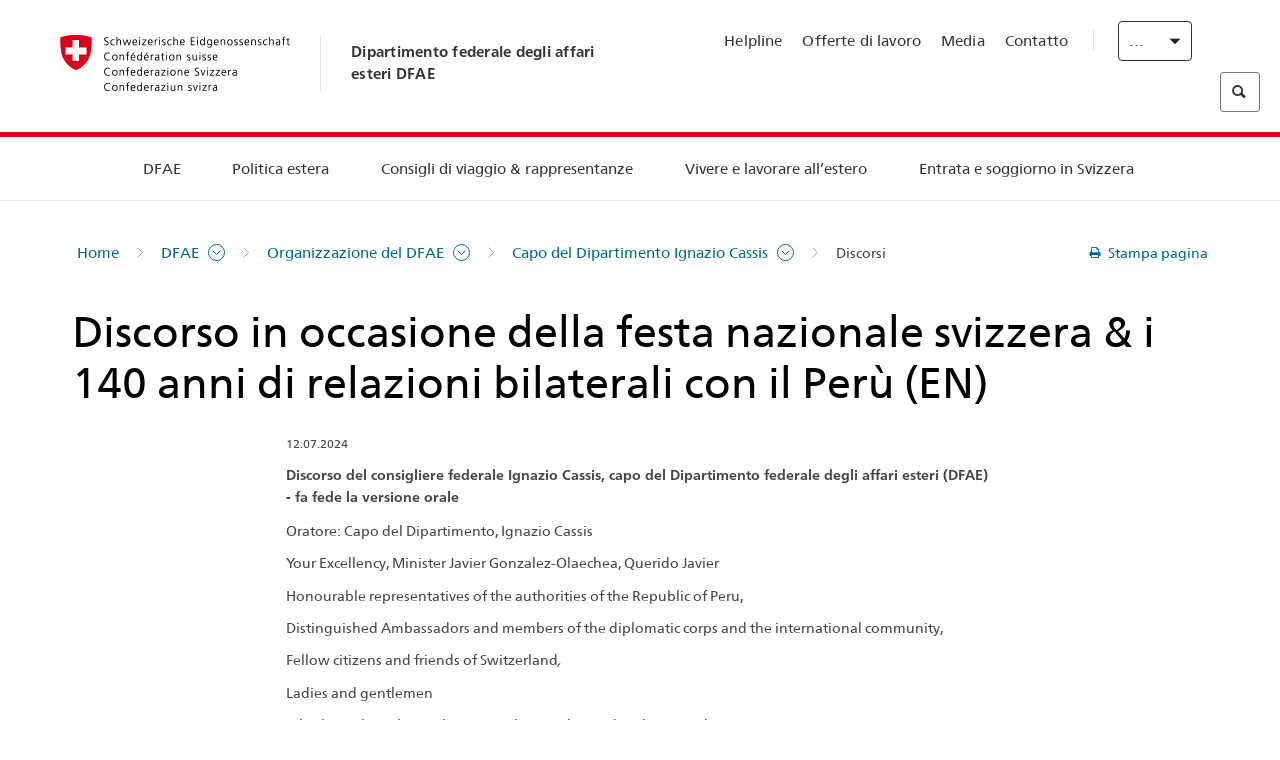

--- FILE ---
content_type: application/javascript;charset=utf-8
request_url: https://www.schweizerbeitrag.admin.ch/etc.clientlibs/eda/base/clientlibs/publish/clientstorage.min.ACSHASH44bc68fa2d879b153dbf6129806c22d9.js
body_size: 3015
content:
!function(a){"object"==typeof exports&&"undefined"!=typeof module?module.exports=a():"function"==typeof define&&define.amd?define([],a):("undefined"!=typeof window?window:"undefined"!=typeof global?global:"undefined"!=typeof self?self:this).store=a()}(function(){return function(){function a(d,h,g){function b(f,e){if(!h[f]){if(!d[f]){var p="function"==typeof require&&require;if(!e&&p)return p(f,!0);if(c)return c(f,!0);e=Error("Cannot find module '"+f+"'");throw e.code="MODULE_NOT_FOUND",e;}e=h[f]=
{exports:{}};d[f][0].call(e.exports,function(e){return b(d[f][1][e]||e)},e,e.exports,a,d,h,g)}return h[f].exports}for(var c="function"==typeof require&&require,f=0;f<g.length;f++)b(g[f]);return b}return a}()({1:[function(a,d,h){h=a("../src/store-engine");var g=[a("../storages/localStorage"),a("../storages/sessionStorage"),a("../storages/cookieStorage"),a("../storages/memoryStorage")];a=[a("../plugins/dump"),a("../plugins/events"),a("../plugins/observe"),a("../plugins/expire")];d.exports=h.createStore(g,
a)},{"../plugins/dump":2,"../plugins/events":3,"../plugins/expire":4,"../plugins/observe":5,"../src/store-engine":6,"../storages/cookieStorage":8,"../storages/localStorage":9,"../storages/memoryStorage":10,"../storages/sessionStorage":11}],2:[function(a,d,h){d.exports=function(){return{dump:function(a){var b={};return this.each(function(c,a){b[a]=c}),b}}}},{}],3:[function(a,d,h){a=a("../src/util");var g=a.bind,b=a.each,c=a.create,f=a.slice;d.exports=function(){var e=c(l,{_id:0,_subSignals:{},_subCallbacks:{}});
return{watch:function(a,c,k){return e.on(c,g(this,k))},unwatch:function(a,c){e.off(c)},once:function(c,a,k){e.once(a,g(this,k))},set:function(a,c,k){var b=this.get(c);a();e.fire(c,k,b)},remove:function(c,a){var k=this.get(a);c();e.fire(a,void 0,k)},clearAll:function(a){var c={};this.each(function(a,e){c[e]=a});a();b(c,function(a,c){e.fire(c,void 0,a)})}}};var l={_id:null,_subCallbacks:null,_subSignals:null,on:function(a,c){return this._subCallbacks[a]||(this._subCallbacks[a]={}),this._id+=1,this._subCallbacks[a][this._id]=
c,this._subSignals[this._id]=a,this._id},off:function(a){delete this._subCallbacks[this._subSignals[a]][a];delete this._subSignals[a]},once:function(a,c){var b=this.on(a,g(this,function(){c.apply(this,arguments);this.off(b)}))},fire:function(a){var c=f(arguments,1);b(this._subCallbacks[a],function(a){a.apply(this,c)})}}},{"../src/util":7}],4:[function(a,d,h){d.exports=function(){function a(a){b.get(a,Number.MAX_VALUE)<=(new Date).getTime()&&(this.raw.remove(a),b.remove(a))}var b=this.createStore(this.storage,
null,this._namespacePrefix+"expire_mixin");return{set:function(a,f,g,e){return this.hasNamespace("expire_mixin")||b.set(f,e),a()},get:function(c,b){return this.hasNamespace("expire_mixin")||a.call(this,b),c()},remove:function(a,f){return this.hasNamespace("expire_mixin")||b.remove(f),a()},getExpiration:function(a,f){return b.get(f)},removeExpiredKeys:function(c){var b=[];this.each(function(a,c){b.push(c)});for(c=0;c<b.length;c++)a.call(this,b[c])}}}},{}],5:[function(a,d,h){a=a("./events");d.exports=
[a,function(){return{observe:function(a,b,c){a=this.watch(b,c);return c(this.get(b)),a},unobserve:function(a,b){this.unwatch(b)}}}]},{"./events":3}],6:[function(a,d,h){function g(){var a="undefined"==typeof console?null:console;a&&(a.warn?a.warn:a.log).apply(a,arguments)}function b(a,b,d){d||(d="");a&&!n(a)&&(a=[a]);b&&!n(b)&&(b=[b]);var q=d?"__storejs_"+d+"_":"",h=d?new RegExp("^"+q):null;if(!/^[a-zA-Z0-9_\-]*$/.test(d))throw Error("store.js namespaces can only have alphanumerics + underscores and dashes");
var m=p({_namespacePrefix:q,_namespaceRegexp:h,_testStorage:function(a){try{a.write("__storejs__test__","__storejs__test__");var b="__storejs__test__"===a.read("__storejs__test__");return a.remove("__storejs__test__"),b}catch(u){return!1}},_assignPluginFnProp:function(a,b){var k=this[b];this[b]=function(){var b=c(arguments,0),e=this,f=[function(){if(k)return l(arguments,function(a,c){b[c]=a}),k.apply(e,b)}].concat(b);return a.apply(e,f)}},_serialize:function(a){return JSON.stringify(a)},_deserialize:function(a,
b){if(!a)return b;var c="";try{c=JSON.parse(a)}catch(v){c=a}return void 0!==c?c:b},_addStorage:function(a){this.enabled||this._testStorage(a)&&(this.storage=a,this.enabled=!0)},_addPlugin:function(a){var b=this;if(n(a))return void l(a,function(a){b._addPlugin(a)});if(!f(this.plugins,function(b){return a===b})){if(this.plugins.push(a),!k(a))throw Error("Plugins must be function values that return objects");var c=a.call(this);if(!r(c))throw Error("Plugins must return an object of function properties");
l(c,function(c,e){if(!k(c))throw Error("Bad plugin property: "+e+" from plugin "+a.name+". Plugins should only return functions.");b._assignPluginFnProp(c,e)})}},addStorage:function(a){g("store.addStorage(storage) is deprecated. Use createStore([storages])");this._addStorage(a)}},t,{plugins:[]});return m.raw={},l(m,function(a,b){k(a)&&(m.raw[b]=e(m,a))}),l(a,function(a){m._addStorage(a)}),l(b,function(a){m._addPlugin(a)}),m}a=a("./util");var c=a.slice,f=a.pluck,l=a.each,e=a.bind,p=a.create,n=a.isList,
k=a.isFunction,r=a.isObject;d.exports={createStore:b};var t={version:"2.0.12",enabled:!1,get:function(a,b){a=this.storage.read(this._namespacePrefix+a);return this._deserialize(a,b)},set:function(a,b){return void 0===b?this.remove(a):(this.storage.write(this._namespacePrefix+a,this._serialize(b)),b)},remove:function(a){this.storage.remove(this._namespacePrefix+a)},each:function(a){var b=this;this.storage.each(function(c,k){a.call(b,b._deserialize(c),(k||"").replace(b._namespaceRegexp,""))})},clearAll:function(){this.storage.clearAll()},
hasNamespace:function(a){return this._namespacePrefix=="__storejs_"+a+"_"},createStore:function(){return b.apply(this,arguments)},addPlugin:function(a){this._addPlugin(a)},namespace:function(a){return b(this.storage,this.plugins,a)}}},{"./util":7}],7:[function(a,d,h){(function(a){function b(a,b){return Array.prototype.slice.call(a,b||0)}function c(a,b){f(a,function(a,c){return b(a,c),!1})}function f(a,b){if(g(a))for(var c=0;c<a.length;c++){if(b(a[c],c))return a[c]}else for(c in a)if(a.hasOwnProperty(c)&&
b(a[c],c))return a[c]}function g(a){return null!=a&&"function"!=typeof a&&"number"==typeof a.length}var e=function(){return Object.assign?Object.assign:function(a,b,e,f){for(var k=1;k<arguments.length;k++)c(Object(arguments[k]),function(b,c){a[c]=b});return a}}(),h=function(){if(Object.create)return function(a,c,f,k){var d=b(arguments,1);return e.apply(this,[Object.create(a)].concat(d))};var a=function(){};return function(c,f,k,d){var g=b(arguments,1);return a.prototype=c,e.apply(this,[new a].concat(g))}}(),
n=function(){return String.prototype.trim?function(a){return String.prototype.trim.call(a)}:function(a){return a.replace(/^[\s\uFEFF\xA0]+|[\s\uFEFF\xA0]+$/g,"")}}();d.exports={assign:e,create:h,trim:n,bind:function(a,b){return function(){return b.apply(a,Array.prototype.slice.call(arguments,0))}},slice:b,each:c,map:function(a,b){var c=g(a)?[]:{};return f(a,function(a,e){return c[e]=b(a,e),!1}),c},pluck:f,isList:g,isFunction:function(a){return a&&"[object Function]"==={}.toString.call(a)},isObject:function(a){return a&&
"[object Object]"==={}.toString.call(a)},Global:"undefined"!=typeof window?window:a}}).call(this,"undefined"!=typeof global?global:"undefined"!=typeof self?self:"undefined"!=typeof window?window:{})},{}],8:[function(a,d,h){function g(a){for(var b=l.cookie.split(/; ?/g),c=b.length-1;0<=c;c--)if(f(b[c])){var e=b[c].split("\x3d"),d=unescape(e[0]);e=unescape(e[1]);a(e,d)}}function b(a){a&&c(a)&&(l.cookie=escape(a)+"\x3d; expires\x3dThu, 01 Jan 1970 00:00:00 GMT; path\x3d/")}function c(a){return(new RegExp("(?:^|;\\s*)"+
escape(a).replace(/[\-\.\+\*]/g,"\\$\x26")+"\\s*\\\x3d")).test(l.cookie)}a=a("../src/util");h=a.Global;var f=a.trim;d.exports={name:"cookieStorage",read:function(a){if(!a||!c(a))return null;a="(?:^|.*;\\s*)"+escape(a).replace(/[\-\.\+\*]/g,"\\$\x26")+"\\s*\\\x3d\\s*((?:[^;](?!;))*[^;]?).*";return unescape(l.cookie.replace(new RegExp(a),"$1"))},write:function(a,b){a&&(l.cookie=escape(a)+"\x3d"+escape(b)+"; expires\x3dTue, 19 Jan 2038 03:14:07 GMT; path\x3d/")},each:g,remove:b,clearAll:function(){g(function(a,
c){b(c)})}};var l=h.document},{"../src/util":7}],9:[function(a,d,h){function g(a){return b.localStorage.getItem(a)}var b=a("../src/util").Global;d.exports={name:"localStorage",read:g,write:function(a,f){return b.localStorage.setItem(a,f)},each:function(a){for(var c=b.localStorage.length-1;0<=c;c--){var d=b.localStorage.key(c);a(g(d),d)}},remove:function(a){return b.localStorage.removeItem(a)},clearAll:function(){return b.localStorage.clear()}}},{"../src/util":7}],10:[function(a,d,h){d.exports={name:"memoryStorage",
read:function(a){return g[a]},write:function(a,c){g[a]=c},each:function(a){for(var b in g)g.hasOwnProperty(b)&&a(g[b],b)},remove:function(a){delete g[a]},clearAll:function(a){g={}}};var g={}},{}],11:[function(a,d,h){function g(a){return b.sessionStorage.getItem(a)}var b=a("../src/util").Global;d.exports={name:"sessionStorage",read:g,write:function(a,f){return b.sessionStorage.setItem(a,f)},each:function(a){for(var c=b.sessionStorage.length-1;0<=c;c--){var d=b.sessionStorage.key(c);a(g(d),d)}},remove:function(a){return b.sessionStorage.removeItem(a)},
clearAll:function(){return b.sessionStorage.clear()}}},{"../src/util":7}]},{},[1])(1)});